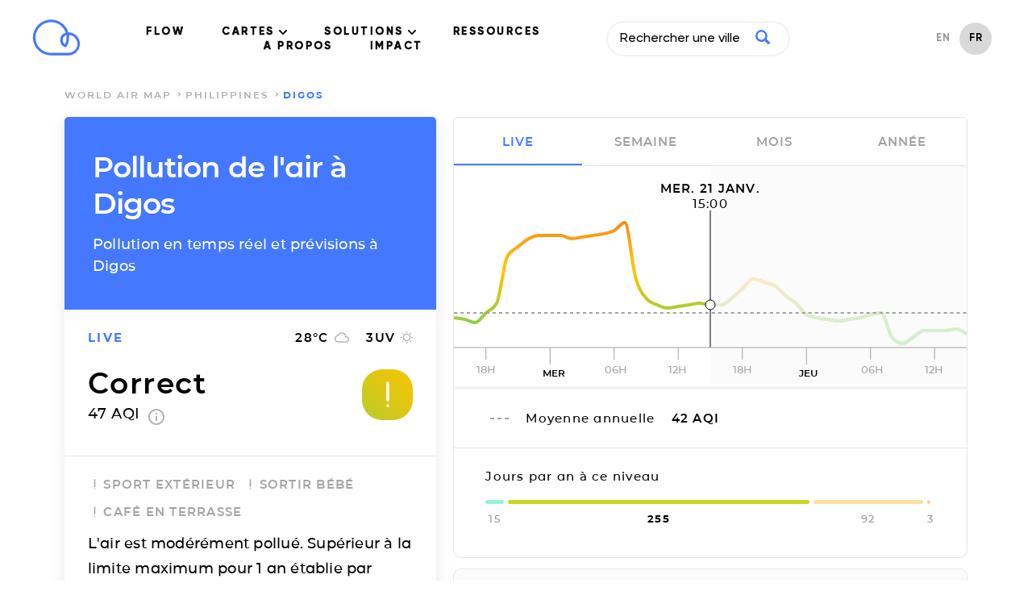

--- FILE ---
content_type: text/html; charset=utf-8
request_url: https://air.plumelabs.com/pollution-de-lair-a-Digos-7c8A
body_size: 19413
content:
<!DOCTYPE html><html lang=fr><head><meta charset=utf-8><meta http-equiv=x-ua-compatible content="ie=edge"><meta name=viewport content="width=device-width, initial-scale=1.0"><meta name=keywords content="aqi,air quality index,index qualité air,air pollution index,index pollution air,caqi,common air quality index,pi,plume index,air pollution,pollution air,outdoor air pollution,pollution air extérieure,indoor air pollution,pollution air intérieure,urban air pollution,pollution air ville,air quality,qualité air,pollution,peak,fresh air,airpocalypse,pollutants,pollutants,pm10,respirable particulate matter,particules fines,pm2.5,fine particulate matter,no2,nitrogen dioxide,dioxide azote,so2,sulfur dioxide,dioxyde soufre,co,carbon monoxide,monoxide corbone,o3,ozone,environment,environnement,environmental,environnemental,measures,mesures,measurements,real-time,temps réel,smog,smoke,foggy,asthma,asthme,allergies,allergic,community,communauté,citizens,citoyen"><meta name=robots content=index,follow><meta name=theme-color content=#4378ff><title>Air Report Digos | Niveaux et Prévisions de Pollution</title><meta name=description content="Les niveaux temps-réel et prévisions de particules fines (PM2.5, PM10), ozone (O3) et dioxyde d'azote (NO2) à Digos. Le rapport qualité de l'air par Plume Labs. "><link rel=alternate href=https://air.plumelabs.com/air-quality-in-Digos-7c8A hreflang=en><link rel=alternate href=https://air.plumelabs.com/pollution-de-lair-a-Digos-7c8A hreflang=fr><link rel=alternate href=https://air.plumelabs.com/air-quality-in-Digos-7c8A hreflang=x-default><link rel=canonical href=https://air.plumelabs.com/pollution-de-lair-a-Digos-7c8A><meta property=og:type content=website><meta property=og:title content="Air Report Digos | Niveaux et Prévisions de Pollution"><meta property=og:description content="Les niveaux temps-réel et prévisions de particules fines (PM2.5, PM10), ozone (O3) et dioxyde d'azote (NO2) à Digos. Le rapport qualité de l'air par Plume Labs. "><meta property=og:site_name content="Plume Labs Air Report"><meta property=og:url content=https://air.plumelabs.com/pollution-de-lair-a-Digos-7c8A><meta property=og:image content=https://air.plumelabs.com/static/pub/img/air.plumelabs.com.jpg><meta name=twitter:description content="Les niveaux temps-réel et prévisions de particules fines (PM2.5, PM10), ozone (O3) et dioxyde d'azote (NO2) à Digos. Le rapport qualité de l'air par Plume Labs. "><meta name=twitter:title content="Air Report Digos | Niveaux et Prévisions de Pollution"><meta name=twitter:card content=summary><meta name=twitter:site content=@Plume_Labs><meta name=twitter:image content=https://air.plumelabs.com/static/pub/img/air.plumelabs.com.jpg><meta property=fb:app_id content=753901914664193><meta name=apple-itunes-app content="app-id=950289243"><link rel="shortcut icon" href=/static/pub/img/reportv2/favicon.ico><link rel=preconnect href=https://connect.facebook.net><link rel=preconnect href=https://www.google-analytics.com><link rel=preconnect href=https://www.google.fr><link rel=preconnect href=https://googleads.g.doubleclick.net><link rel=preconnect href=https://www.google.com><link as=font crossorigin=anonymous href=/static/pub/fonts/v2/Montserrat-Bold.woff2 rel=preload type=font/woff2><link crossorigin=anonymous rel=preload href=/static/pub/fonts/v2/Montserrat-SemiBold.woff2 as=font type=font/woff2><link crossorigin=anonymous rel=preload href=/static/pub/fonts/v2/Montserrat-Medium.woff2 as=font type=font/woff2><link rel=preload href="/static/tarteaucitron/css/tarteaucitron.css?v=323" as=style><link rel=preload href=/static/pub/css/report.9164c0ca.min.css as=style><link rel=stylesheet href=/static/pub/css/report.9164c0ca.min.css><link rel=preload href=/static/pub/js/report.b4fb101a.min.js as=script><meta name=ahrefs-site-verification content=0fc0be7dc325df636e07d9d5e0d7cbe54b60c07cce3691391bd58c1503cca5d6><script>(function(w,d,s,l,i){w[l]=w[l]||[];w[l].push({'gtm.start':
            new Date().getTime(),event:'gtm.js'});var f=d.getElementsByTagName(s)[0],
            j=d.createElement(s),dl=l!='dataLayer'?'&l='+l:'';j.async=true;j.src=
            'https://www.googletagmanager.com/gtm.js?id='+i+dl;f.parentNode.insertBefore(j,f);
            })(window,document,'script','dataLayer','GTM-FVTTZSF');</script></head><body><noscript><iframe src="https://www.googletagmanager.com/ns.html?id=GTM-FVTTZSF" height=0 width=0 style=display:none;visibility:hidden></iframe></noscript><nav class="header  isVisible" id=header><div class="wrapper header__wrapper"><div class=header__logo-small><a title="Air Report - Home" href=https://plumelabs.com/fr><svg xmlns=http://www.w3.org/2000/svg viewbox="0 0 250 190"><defs><style>.cls-1{fill:#4378ff;}</style></defs><path class=cls-1 d=M186.35,188.62H97.12A93.61,93.61,0,1,1,186.88,68.35a60.14,60.14,0,0,1-.53,120.27ZM97.12,14.51a80.49,80.49,0,0,0,0,161h89.23a47,47,0,0,0,3.43-93.9A95.13,95.13,0,0,1,190.73,95a93.41,93.41,0,0,1-13.25,48,6.55,6.55,0,0,1-8,2.72,39.81,39.81,0,0,1-25.31-37.23,40.36,40.36,0,0,1,29.48-38.64A81,81,0,0,0,147.48,32.2,79.63,79.63,0,0,0,97.12,14.51Zm79.55,68.15a27.14,27.14,0,0,0-19.42,25.87,26.74,26.74,0,0,0,11.93,22.37A80.39,80.39,0,0,0,177.61,95,81.8,81.8,0,0,0,176.67,82.66Z /></svg></a></div><div class=navigation><ul class=navigation__menu><li><a data-role=flow-link href=https://plumelabs.com/fr/flow/ data-location=header> FLOW </a></li><li class=dropdown><a class="nav-link dropdown-toggle" data-bs-toggle=dropdown href=# id=navbarDropdown role=button data-toggle=dropdown aria-haspopup=true aria-expanded=false> CARTES <svg xmlns=http://www.w3.org/2000/svg width=10 height=6 viewbox="0 0 10 6"><g fill-rule=evenodd><path d="M9.735.27c-.354-.36-.928-.36-1.281 0l-3.46 3.51L1.536.27C1.18-.08.615-.075.265.28c-.35.355-.354.928-.01 1.29l4.098 4.16c.17.173.4.27.642.27.24 0 .471-.097.641-.27l4.099-4.16c.353-.36.353-.942 0-1.3z" transform="translate(-716 -40) translate(100 15) translate(315 5) translate(0 15) translate(203) translate(98 5)"/></g></svg></a><div class=dropdown-content aria-labelledby=navbarDropdown><a href=https://plumelabs.com/fr/air/ class="dropdown-item dropdown-item-app"><span class="container-icon  icon-app"></span> APP PLUME LABS <img class=arrow-menu-right src="[data-uri]" alt></a><a class="dropdown-item  dropdown-item-world-map" href=https://air.plumelabs.com/fr><span class="container-icon icon-world-map "></span> CARTE MONDIALE <img class=arrow-menu-right src="[data-uri]" alt></a><a class="dropdown-item  dropdown-item-street-map" target=_blank href=https://air.plumelabs.com/carte-pollution-de-lair><span class="container-icon  icon-street-map"></span> CARTE DES VILLES <img class=external-link src=/static/pub/img/header/external-link.svg><img class=arrow-menu-right src="[data-uri]" alt></a></div></li><li class=dropdown><a class="nav-link dropdown-toggle" data-bs-toggle=dropdown href=# id=navbarDropdown role=button data-toggle=dropdown aria-haspopup=true aria-expanded=false> SOLUTIONS <svg xmlns=http://www.w3.org/2000/svg width=10 height=6 viewbox="0 0 10 6"><g fill-rule=evenodd><path d="M9.735.27c-.354-.36-.928-.36-1.281 0l-3.46 3.51L1.536.27C1.18-.08.615-.075.265.28c-.35.355-.354.928-.01 1.29l4.098 4.16c.17.173.4.27.642.27.24 0 .471-.097.641-.27l4.099-4.16c.353-.36.353-.942 0-1.3z" transform="translate(-716 -40) translate(100 15) translate(315 5) translate(0 15) translate(203) translate(98 5)"/></g></svg></a><div class=dropdown-content aria-labelledby=navbarDropdown><a href=https://plumelabs.com/fr/solutions/ class="dropdown-item dropdown-item-solution"><span class="container-icon  icon-solution"></span> NOS SOLUTIONS <img class=arrow-menu-right src="[data-uri]" alt></a><a href=https://plumelabs.com/fr/forecast-api/ class="dropdown-item dropdown-item-api"><span class="container-icon  icon-api"></span> API DE PRÉVISIONS <img class=arrow-menu-right src="[data-uri]" alt></a></div></li><li><a data-role=flow-link data-location=header href=https://air.plumelabs.com/learn/fr> RESSOURCES </a></li><li><a data-role=flow-link href=https://plumelabs.com/fr/mission/ data-location=header> A PROPOS </a></li><li><a data-role=flow-link data-location=header href=https://7482826.hs-sites.com/climate target=_blank> IMPACT </a></li></ul><div class=search-box><div><input class=search-input type=text data-role=search placeholder="Rechercher une ville"><div class=search-icon><svg xmlns=http://www.w3.org/2000/svg viewbox="0 0 46.6 46.2"><path d="M40.4 46L29.5 35A19 19 0 0 1 0 19a19 19 0 1 1 35.3 10l11 11c.6.6.1 2-1 3.2L43.5 45c-1.2 1.1-2.6 1.6-3.2 1zm-8.6-27a12.7 12.7 0 1 0-25.5 0 12.7 12.7 0 0 0 25.5 0z"/></svg></div></div><div class="result-box search-results"><div class=result-box__title data-role=search-results-title> Villes </div><ul class=result-box__list data-role=search-results></ul><div class=result-box__title data-role=recent-search-title> Recherches récentes </div><ul class=result-box__list data-role=recent-search></ul></div></div><div class=shop__langage--container><ul class=language-selector><li class="language-selector__item "><a href=/air-quality-in-Digos-7c8A> EN </a></li><li class="language-selector__item language-selector__item--active"><a href=/pollution-de-lair-a-Digos-7c8A> FR </a></li></ul></div></div><div data-role=toggle-mobile-search class=search--mobile><div class="search-icon search-icon--mobile"><svg xmlns=http://www.w3.org/2000/svg viewbox="0 0 46.6 46.2"><path d="M40.4 46L29.5 35A19 19 0 0 1 0 19a19 19 0 1 1 35.3 10l11 11c.6.6.1 2-1 3.2L43.5 45c-1.2 1.1-2.6 1.6-3.2 1zm-8.6-27a12.7 12.7 0 1 0-25.5 0 12.7 12.7 0 0 0 25.5 0z"/></svg></div></div><div class=search-box--mobile><div class=search-bar--mobile><div class=search-icon><svg xmlns=http://www.w3.org/2000/svg viewbox="0 0 46.6 46.2"><path d="M40.4 46L29.5 35A19 19 0 0 1 0 19a19 19 0 1 1 35.3 10l11 11c.6.6.1 2-1 3.2L43.5 45c-1.2 1.1-2.6 1.6-3.2 1zm-8.6-27a12.7 12.7 0 1 0-25.5 0 12.7 12.7 0 0 0 25.5 0z"/></svg></div><input class=search-input type=text data-role=search placeholder="Rechercher une ville"><button class=clear-input data-role=clear-input>x</button></div><div class="result-box search-results"><div class=result-box__title data-role=search-results-title> Villes </div><ul class=result-box__list data-role=search-results></ul><div class=result-box__title data-role=recent-search-title> Recherches récentes </div><ul class=result-box__list data-role=recent-search></ul></div><div class=search-box__close><button data-role=toggle-mobile-search class="button button--outline"> close </button></div></div><div data-role=toggle-menu class=hamburger><span class=hamburger__stroke></span><span class=hamburger__stroke></span><span class=hamburger__stroke></span></div></div></nav><script>
    document.addEventListener('DOMContentLoaded', () => {
        let scrollY = window.scrollY || window.pageYOffset || 0;
        let previousScrollPosition = 0

        const onScroll = (e) => {
            let _scrollY = window.scrollY || window.pageYOffset || 0;
            const headerIndex = document.querySelector('.header')

            if (scrollY > previousScrollPosition && scrollY > 30) {
                if (headerIndex.classList.contains('hasScrolled')) {
                    headerIndex.classList.remove('hasScrolled')
                }
                if (headerIndex.classList.contains('isVisible')) {
                    headerIndex.classList.remove('isVisible')
                } 
            }

            if (scrollY < previousScrollPosition) {
                if (headerIndex && !headerIndex.classList.contains('isVisible')) {
                    headerIndex.classList.add('isVisible')
                } 
            }

            previousScrollPosition = scrollY
            scrollY = _scrollY

            let hasScrolled = document.querySelector('.header.isVisible') && scrollY > 300;
            
            if (hasScrolled === true) {
                if (!headerIndex.classList.contains('hasScrolled')) {
                    headerIndex.classList.add('hasScrolled')
                }
            } else {
                headerIndex.classList.remove('hasScrolled')
            }
        }

        window.addEventListener("scroll", e => onScroll(e));

    

document.querySelectorAll('.navigation__menu li').forEach(function(everyitem){

    everyitem.addEventListener('mouseover', function(e){

        let el_link = this.querySelector('a[data-bs-toggle]');

        if(el_link != null){
            let nextEl = el_link.nextElementSibling;
            el_link.classList.add('show');
            nextEl.classList.add('show');
        }

    });
    everyitem.addEventListener('mouseleave', function(e){
        let el_link = this.querySelector('a[data-bs-toggle]');

        if(el_link != null){
            let nextEl = el_link.nextElementSibling;
            el_link.classList.remove('show');
            nextEl.classList.remove('show');
        }


    })
});
    })
</script><div class="breadcrumb "><div class=wrapper><ol class=breadcrumb__list><li class=breadcrumb__item><a href=/fr/ class=breadcrumb__link> world air map </a></li><li class=breadcrumb__item><a class=breadcrumb__link href=/pollution-de-lair/Philippines> Philippines </a></li><li class="breadcrumb__item breadcrumb__item--active"> Digos </li></ol></div></div><script type=application/ld+json>
{
    "@context": "https://schema.org",
    "@type": "BreadcrumbList",
    "itemListElement": [
        {
            "@type": "ListItem",
            "position": 1,
            "name": "world air map",
            "item": "https://air.plumelabs.com/fr/"
        }

        

        
            ,
            {
                "@type": "ListItem",
                "position": 2,
                "name": "Philippines",
                "item": "https://air.plumelabs.com/pollution-de-lair/Philippines"
            },

            
            {
                "@type": "ListItem",
                "position": 3,
                "name": "Digos",
                "item": "https://air.plumelabs.com/pollution-de-lair-a-Digos-7c8A"
            }
        
    ]
}
</script><div class=container><div class=report-fixed><div class="report-section report__header"><h1 class=page-heading> Pollution de l'air à Digos </h1><h2 class=page-subheading> Pollution en temps réel et prévisions à Digos </h2></div><div data-role=aqi-data class="report-section report-card__section--top shadow--bottom"><div id=report__time-frame class="report__lead cell text--primary"> live </div><div id=report__weather class="cell report__weather"><span id=weather__temperature> 28 </span>&deg;C <?xml version="1.0" encoding="UTF-8"?><svg width=20px height=14px viewbox="0 0 20 14" version=1.1 xmlns=http://www.w3.org/2000/svg xmlns:xlink=http://www.w3.org/1999/xlink><title>Fill 2</title><desc>Created with Sketch.</desc><g stroke=none stroke-width=1 fill=none fill-rule=evenodd><g transform="translate(-234.000000, -220.000000)" fill=#B4B4B4 stroke=#B4B4B4 stroke-width=0.3><g transform="translate(28.000000, 197.000000)"><g transform="translate(170.000000, 23.000000)"><g><path d="M51.5125002,5.52999993 C51.0025,2.94250011 48.7300002,1 46,1 C43.8324997,1 41.9499999,2.22999989 41.0124999,4.02999997 C38.7549999,4.26999974 37,6.18249985 37,8.5 C37,10.9824995 39.0175,13 41.5,13 L51.25,13 C53.3200001,13 55,11.3200002 55,9.25 C55,7.2699997 53.4625005,5.66500015 51.5125002,5.52999993 Z M51.46,11.8 L41.32,11.8 C39.5962,11.8 38.2,10.3679992 38.2,8.6 C38.2,6.83200072 39.5962,5.4 41.32,5.4 L41.8738,5.4 C42.3885999,3.55200004 44.0343996,2.2 46,2.2 C48.3711999,2.2 50.29,4.16800002 50.29,6.6 L50.29,7 L51.46,7 C52.7547998,7 53.8,8.07200008 53.8,9.4 C53.8,10.7279998 52.7547998,11.8 51.46,11.8 Z"></path></g></g></g></g></g></svg><span id=weather__uv> 3 </span> UV <?xml version="1.0" encoding="UTF-8"?><svg width=15px height=15px viewbox="0 0 15 15" version=1.1 xmlns=http://www.w3.org/2000/svg xmlns:xlink=http://www.w3.org/1999/xlink><g stroke=none stroke-width=1 fill=none fill-rule=evenodd><g transform="translate(-308.000000, -220.000000)" fill-rule=nonzero><g transform="translate(28.000000, 197.000000)"><g transform="translate(170.000000, 23.000000)"><g transform="translate(71.000000, 0.000000)"><g transform="translate(39.000000, 0.000000)"><polygon fill=#B4B4B4 points="3.92727288 2.93835616 2.70000002 1.71232883 1.7386365 2.67808211 2.95909101 3.90410945"></polygon><polygon fill=#B4B4B4 points="2.04545455 6.81506828 0 6.81506828 0 8.18493126 2.04545455 8.18493126"></polygon><polygon fill=#B4B4B4 points="8.18181818 0 6.8181818 0 6.8181818 2.02054787 8.18181818 2.02054787"></polygon><polygon fill=#B4B4B4 points="13.2613641 2.67808211 12.3000007 1.71232883 11.0795455 2.93835616 12.040909 3.90410945"></polygon><polygon fill=#B4B4B4 points="11.0727284 12.0616433 12.2931836 13.2945194 13.2545471 12.3287662 12.0272749 11.1027382 11.0727297 12.061642"></polygon><polygon fill=#B4B4B4 points="12.9545455 6.81506828 12.9545455 8.18493126 15 8.18493126 15 6.81506828"></polygon><path d="M7.50000002,3.39041084 C5.24318219,3.39041084 3.40909091,5.23287689 3.40909091,7.49999973 C3.40909091,9.76712253 5.24318219,11.6095887 7.50000002,11.6095887 C9.75681779,11.6095887 11.5909091,9.76712253 11.5909091,7.49999973 C11.5909091,5.23287689 9.75681779,3.39041084 7.50000002,3.39041084 Z" stroke=#B4B4B4 stroke-width=1.3></path><polygon fill=#B4B4B4 points="6.8181818 15 8.18181818 15 8.18181818 12.9794516 6.8181818 12.9794516"></polygon><polygon fill=#B4B4B4 points="1.7386365 12.321918 2.70000002 13.2876713 3.92045455 12.0547951 2.95909101 11.0890418"></polygon></g></g></g></g></g></g></svg></div><div class="cell report__pi"><div class=report__pi-level id=current-pi-level> correct </div><div class=report__pi-number><span data-role=current-pi> 47.0 </span> AQI <a target=_blank title="plume air quality index" href=https://plumelabs.zendesk.com/hc/fr/articles/360008268434-What-is-the-Plume-AQI- class=info-icon><svg xmlns=http://www.w3.org/2000/svg viewbox="0 0 20 20" width=20 height=20><path d="M9 15h2V9H9v6zm1-15C4.48 0 0 4.48 0 10s4.48 10 10 10 10-4.48 10-10S15.52 0 10 0zm0 18c-4.41 0-8-3.59-8-8s3.59-8 8-8 8 3.59 8 8-3.59 8-8 8zM9 7h2V5H9v2z"/></svg></a></div></div><div class="cell pi__status"><div class=status-square id=current-pi-level-icon style="background-position: 23.5%"><span class="pollution-level-icon pollution-level-icon--1"><svg xmlns=http://www.w3.org/2000/svg viewbox="0 0 24 24"><path d=M10,19a1,1,0,0,1-.71-.29l-5-5a1,1,0,0,1,1.42-1.42l4.22,4.22,8.3-10.14a1,1,0,1,1,1.54,1.26l-9,11a1,1,0,0,1-.72.37Z /></svg></span><span class="pollution-level-icon pollution-level-icon--2 pollution-level-icon--active"><svg xmlns=http://www.w3.org/2000/svg viewbox="0 0 24 24"><path d=M12,3a1,1,0,0,0-1,1V16a1,1,0,0,0,2,0V4A1,1,0,0,0,12,3Z /><circle cx=12 cy=20 r=1 /></svg></span></div></div></div><div class=mobile-fixed-header><div class="mobile-fixed-header__cell mobile-fixed-header__cell--aqi"><div data-role=status-square class=status-square style="background-position: 23.5%"><span class="pollution-level-icon pollution-level-icon--1"><svg xmlns=http://www.w3.org/2000/svg viewbox="0 0 24 24"><path d=M10,19a1,1,0,0,1-.71-.29l-5-5a1,1,0,0,1,1.42-1.42l4.22,4.22,8.3-10.14a1,1,0,1,1,1.54,1.26l-9,11a1,1,0,0,1-.72.37Z /></svg></span><span class="pollution-level-icon pollution-level-icon--2 pollution-level-icon--active"><svg xmlns=http://www.w3.org/2000/svg viewbox="0 0 24 24"><path d=M12,3a1,1,0,0,0-1,1V16a1,1,0,0,0,2,0V4A1,1,0,0,0,12,3Z /><circle cx=12 cy=20 r=1 /></svg></span></div><div><div data-role=current-pi-level class=pollution-level> correct </div><div class=pollution-aqi><span data-role=current-pi> 47.0 </span> AQI </div></div></div><div class="mobile-fixed-header__cell mobile-fixed-header__cell--weather"><div class=fixed-header__weather-column><?xml version="1.0" encoding="UTF-8"?><svg width=20px height=14px viewbox="0 0 20 14" version=1.1 xmlns=http://www.w3.org/2000/svg xmlns:xlink=http://www.w3.org/1999/xlink><title>Fill 2</title><desc>Created with Sketch.</desc><g stroke=none stroke-width=1 fill=none fill-rule=evenodd><g transform="translate(-234.000000, -220.000000)" fill=#B4B4B4 stroke=#B4B4B4 stroke-width=0.3><g transform="translate(28.000000, 197.000000)"><g transform="translate(170.000000, 23.000000)"><g><path d="M51.5125002,5.52999993 C51.0025,2.94250011 48.7300002,1 46,1 C43.8324997,1 41.9499999,2.22999989 41.0124999,4.02999997 C38.7549999,4.26999974 37,6.18249985 37,8.5 C37,10.9824995 39.0175,13 41.5,13 L51.25,13 C53.3200001,13 55,11.3200002 55,9.25 C55,7.2699997 53.4625005,5.66500015 51.5125002,5.52999993 Z M51.46,11.8 L41.32,11.8 C39.5962,11.8 38.2,10.3679992 38.2,8.6 C38.2,6.83200072 39.5962,5.4 41.32,5.4 L41.8738,5.4 C42.3885999,3.55200004 44.0343996,2.2 46,2.2 C48.3711999,2.2 50.29,4.16800002 50.29,6.6 L50.29,7 L51.46,7 C52.7547998,7 53.8,8.07200008 53.8,9.4 C53.8,10.7279998 52.7547998,11.8 51.46,11.8 Z"></path></g></g></g></g></g></svg><div class=weather-text><span data-role=weather-temperature> 28 </span>&deg;C </div></div><div class=fixed-header__weather-column><?xml version="1.0" encoding="UTF-8"?><svg width=15px height=15px viewbox="0 0 15 15" version=1.1 xmlns=http://www.w3.org/2000/svg xmlns:xlink=http://www.w3.org/1999/xlink><g stroke=none stroke-width=1 fill=none fill-rule=evenodd><g transform="translate(-308.000000, -220.000000)" fill-rule=nonzero><g transform="translate(28.000000, 197.000000)"><g transform="translate(170.000000, 23.000000)"><g transform="translate(71.000000, 0.000000)"><g transform="translate(39.000000, 0.000000)"><polygon fill=#B4B4B4 points="3.92727288 2.93835616 2.70000002 1.71232883 1.7386365 2.67808211 2.95909101 3.90410945"></polygon><polygon fill=#B4B4B4 points="2.04545455 6.81506828 0 6.81506828 0 8.18493126 2.04545455 8.18493126"></polygon><polygon fill=#B4B4B4 points="8.18181818 0 6.8181818 0 6.8181818 2.02054787 8.18181818 2.02054787"></polygon><polygon fill=#B4B4B4 points="13.2613641 2.67808211 12.3000007 1.71232883 11.0795455 2.93835616 12.040909 3.90410945"></polygon><polygon fill=#B4B4B4 points="11.0727284 12.0616433 12.2931836 13.2945194 13.2545471 12.3287662 12.0272749 11.1027382 11.0727297 12.061642"></polygon><polygon fill=#B4B4B4 points="12.9545455 6.81506828 12.9545455 8.18493126 15 8.18493126 15 6.81506828"></polygon><path d="M7.50000002,3.39041084 C5.24318219,3.39041084 3.40909091,5.23287689 3.40909091,7.49999973 C3.40909091,9.76712253 5.24318219,11.6095887 7.50000002,11.6095887 C9.75681779,11.6095887 11.5909091,9.76712253 11.5909091,7.49999973 C11.5909091,5.23287689 9.75681779,3.39041084 7.50000002,3.39041084 Z" stroke=#B4B4B4 stroke-width=1.3></path><polygon fill=#B4B4B4 points="6.8181818 15 8.18181818 15 8.18181818 12.9794516 6.8181818 12.9794516"></polygon><polygon fill=#B4B4B4 points="1.7386365 12.321918 2.70000002 13.2876713 3.92045455 12.0547951 2.95909101 11.0890418"></polygon></g></g></g></g></g></g></svg><div class=weather-text><span data-role=weather-uv> 3 </span>UV </div></div></div></div><div class="report-section static-pollutants"><div class=pollutant-selector__wrapper><p class=report__lead> polluants principaux </p></div><div class="pollutant-table static-pollutants-mobile"><div class=pollutant-column><div class=pollutant-table__concentration> 46.0 </div><div class=pollutant-table__pollutant-name> PM2.5 </div></div><div class=pollutant-column><div class=pollutant-table__concentration> 20.0 </div><div class=pollutant-table__pollutant-name> PM10 </div></div><div class=pollutant-column><div class=pollutant-table__concentration> 4.0 </div><div class=pollutant-table__pollutant-name> NO2 </div></div><div class=pollutant-column><div class=pollutant-table__concentration> 47.0 </div><div class=pollutant-table__pollutant-name> O3 </div></div></div></div><div class="report-section activities"><ul class=list--unstyled><li class="activity__header activity--level-2" data-role=activity data-id=0><span class=activity__icon><span class="pollution-level-icon pollution-level-icon--1"><svg xmlns=http://www.w3.org/2000/svg viewbox="0 0 24 24"><path d=M10,19a1,1,0,0,1-.71-.29l-5-5a1,1,0,0,1,1.42-1.42l4.22,4.22,8.3-10.14a1,1,0,1,1,1.54,1.26l-9,11a1,1,0,0,1-.72.37Z /></svg></span><span class="pollution-level-icon pollution-level-icon--2 pollution-level-icon--active"><svg xmlns=http://www.w3.org/2000/svg viewbox="0 0 24 24"><path d=M12,3a1,1,0,0,0-1,1V16a1,1,0,0,0,2,0V4A1,1,0,0,0,12,3Z /><circle cx=12 cy=20 r=1 /></svg></span><span class="pollution-level-icon pollution-level-icon--3"><svg xmlns=http://www.w3.org/2000/svg viewbox="0 0 24 24"><path d=M13.41,12l6.3-6.29a1,1,0,1,0-1.42-1.42L12,10.59,5.71,4.29A1,1,0,0,0,4.29,5.71L10.59,12l-6.3,6.29a1,1,0,0,0,0,1.42,1,1,0,0,0,1.42,0L12,13.41l6.29,6.3a1,1,0,0,0,1.42,0,1,1,0,0,0,0-1.42Z /></svg></span></span> Sport extérieur </li><li class="activity__header activity--level-2" data-role=activity data-id=2><span class=activity__icon><span class="pollution-level-icon pollution-level-icon--1"><svg xmlns=http://www.w3.org/2000/svg viewbox="0 0 24 24"><path d=M10,19a1,1,0,0,1-.71-.29l-5-5a1,1,0,0,1,1.42-1.42l4.22,4.22,8.3-10.14a1,1,0,1,1,1.54,1.26l-9,11a1,1,0,0,1-.72.37Z /></svg></span><span class="pollution-level-icon pollution-level-icon--2 pollution-level-icon--active"><svg xmlns=http://www.w3.org/2000/svg viewbox="0 0 24 24"><path d=M12,3a1,1,0,0,0-1,1V16a1,1,0,0,0,2,0V4A1,1,0,0,0,12,3Z /><circle cx=12 cy=20 r=1 /></svg></span><span class="pollution-level-icon pollution-level-icon--3"><svg xmlns=http://www.w3.org/2000/svg viewbox="0 0 24 24"><path d=M13.41,12l6.3-6.29a1,1,0,1,0-1.42-1.42L12,10.59,5.71,4.29A1,1,0,0,0,4.29,5.71L10.59,12l-6.3,6.29a1,1,0,0,0,0,1.42,1,1,0,0,0,1.42,0L12,13.41l6.29,6.3a1,1,0,0,0,1.42,0,1,1,0,0,0,0-1.42Z /></svg></span></span> Sortir bébé </li><li class="activity__header activity--level-2" data-role=activity data-id=3><span class=activity__icon><span class="pollution-level-icon pollution-level-icon--1"><svg xmlns=http://www.w3.org/2000/svg viewbox="0 0 24 24"><path d=M10,19a1,1,0,0,1-.71-.29l-5-5a1,1,0,0,1,1.42-1.42l4.22,4.22,8.3-10.14a1,1,0,1,1,1.54,1.26l-9,11a1,1,0,0,1-.72.37Z /></svg></span><span class="pollution-level-icon pollution-level-icon--2 pollution-level-icon--active"><svg xmlns=http://www.w3.org/2000/svg viewbox="0 0 24 24"><path d=M12,3a1,1,0,0,0-1,1V16a1,1,0,0,0,2,0V4A1,1,0,0,0,12,3Z /><circle cx=12 cy=20 r=1 /></svg></span><span class="pollution-level-icon pollution-level-icon--3"><svg xmlns=http://www.w3.org/2000/svg viewbox="0 0 24 24"><path d=M13.41,12l6.3-6.29a1,1,0,1,0-1.42-1.42L12,10.59,5.71,4.29A1,1,0,0,0,4.29,5.71L10.59,12l-6.3,6.29a1,1,0,0,0,0,1.42,1,1,0,0,0,1.42,0L12,13.41l6.29,6.3a1,1,0,0,0,1.42,0,1,1,0,0,0,0-1.42Z /></svg></span></span> Café en terrasse </li></ul><div class=activity__advice> L'air est modérément pollué. Supérieur à la limite maximum pour 1 an établie par l'OMS. Une exposition à long terme constitue un risque pour la santé. </div></div><div class="report-section social-sharing shadow--top"><span class=social-sharing__lead> partager </span><ul class="list--unstyled list--inline"><li><a title="Share on Facebook" href="https://www.facebook.com/sharer/sharer.php?u=https://air.plumelabs.com/7c8A"><svg xmlns=http://www.w3.org/2000/svg width=11 height=20><path fill=#FFF fill-rule=evenodd d="M7 20v-8.8h2.9l.4-3.4H7V5.6C7 4.6 7.2 4 8.6 4h1.8V.9A25 25 0 0 0 7.8.8C5.2.8 3.4 2.4 3.4 5.3v2.5h-3v3.4h3V20h3.5z"/></svg></a></li><li><a title="Share on Twitter" href="https://twitter.com/intent/tweet/?url=https://air.plumelabs.com/7c8A&text=Air Report Digos - Niveaux et Prévisions de Pollution&via=Plume_Labs&hashtags=Digos"><svg xmlns=http://www.w3.org/2000/svg xmlns:xlink=http://www.w3.org/1999/xlink width=20 height=16><path fill=#ffffff d="M6.2 16A11.3 11.3 0 0 0 17.6 4c.8-.6 1.4-1.3 2-2.1a8 8 0 0 1-2.3.6A4 4 0 0 0 19 .3a8 8 0 0 1-2.5 1 4 4 0 0 0-6.9 3.6C6.3 4.8 3.3 3.2 1.4.7a4 4 0 0 0 1.2 5.4 4 4 0 0 1-1.8-.5 4 4 0 0 0 3.2 4 4 4 0 0 1-1.8 0 4 4 0 0 0 3.7 2.8A8 8 0 0 1 0 14.1c1.8 1.1 3.9 1.8 6.2 1.8"/></svg></a></li></ul></div></div><div class=report-scroll><div class="report-section pollution-breakdown-header"><h3 class=pollution-breakdown__header> Pollution en temps réel et prévisions à <span class=text--primary>Digos</span></h3></div><div class="report-section shadow--top pollution-breakdown"><div class=pollutant-table id=dynamic-pollutants><div class=pollutant-column data-id=PM25 data-role=pollutant data-viewport=mobile><div data-role=pollutant-level class=pollutant-table__concentration> 46.0 </div><div class=pollutant-table__pollutant-name> PM2.5 </div></div><div class=pollutant-column data-id=PM10 data-role=pollutant data-viewport=mobile><div data-role=pollutant-level class=pollutant-table__concentration> 20.0 </div><div class=pollutant-table__pollutant-name> PM10 </div></div><div class=pollutant-column data-id=NO2 data-role=pollutant data-viewport=mobile><div data-role=pollutant-level class=pollutant-table__concentration> 4.0 </div><div class=pollutant-table__pollutant-name> NO2 </div></div><div class=pollutant-column data-id=O3 data-role=pollutant data-viewport=mobile><div data-role=pollutant-level class=pollutant-table__concentration> 47.0 </div><div class=pollutant-table__pollutant-name> O3 </div></div></div></div><div class=chart><p class=report__lead id=chart-date></p><i class="reposition-button button button--white"><?xml version="1.0" encoding="UTF-8"?><svg width=27px height=18px viewbox="0 0 27 18" version=1.1 xmlns=http://www.w3.org/2000/svg xmlns:xlink=http://www.w3.org/1999/xlink><g stroke=none stroke-width=1 fill=none fill-rule=evenodd><g transform="translate(-1281.000000, -276.000000)" fill=#4378FF fill-rule=nonzero><g transform="translate(1281.000000, 276.000000)"><path d="M20.636235,12.5440061 C20.8343949,12.7716237 20.8343949,13.1358118 20.636235,13.3406677 C20.537155,13.4544765 20.418259,13.5 20.2795471,13.5 C20.1408351,13.5 20.0219391,13.4544765 19.9228592,13.3406677 L17.14862,10.1540212 C16.95046,9.92640364 16.95046,9.56221548 17.14862,9.35735964 L19.9228592,6.1707132 C20.1210191,5.9430956 20.438075,5.9430956 20.616419,6.1707132 C20.8145789,6.3983308 20.8145789,6.76251897 20.616419,6.96737481 L18.6744515,9.19802731 L26.5046001,9.19802731 C26.7820241,9.19802731 27,9.44840668 27,9.76707132 C27,10.085736 26.7820241,10.3361153 26.5046001,10.3361153 L18.6942675,10.3361153 L20.636235,12.5440061 Z M6.36376504,12.107739 C6.1656051,12.3201821 6.1656051,12.660091 6.36376504,12.8512898 C6.46284501,12.9575114 6.58174098,13 6.72045294,13 C6.8591649,13 6.97806086,12.9575114 7.07714084,12.8512898 L9.85138004,9.87708649 C10.04954,9.6646434 10.04954,9.32473445 9.85138004,9.13353566 L7.07714084,6.15933232 C6.87898089,5.94688923 6.56192498,5.94688923 6.38358103,6.15933232 C6.18542109,6.37177542 6.18542109,6.71168437 6.38358103,6.90288316 L8.32554848,8.98482549 L0.495399858,8.98482549 C0.217975938,8.98482549 1.77635684e-15,9.2185129 1.77635684e-15,9.51593323 C1.77635684e-15,9.81335357 0.217975938,10.047041 0.495399858,10.047041 L8.30573248,10.047041 L6.36376504,12.107739 Z M13.75,0 C13.33,0 13,0.240802676 13,0.501672241 L13,17.4983278 C13,17.7792642 13.33,18 13.75,18 C14.17,18 14.5,17.7792642 14.5,17.4983278 L14.5,0.501672241 C14.5,0.240802676 14.17,0 13.75,0 Z"></path></g></g></g></svg></i><div class=chart-container id=chart-container></div></div><div class=year-averages><div class=report-section style="display: flex; flex-direction: column;
    width: 100%; justify-content: space-between;
    padding-bottom: 2.5rem;border-bottom: 1px solid #e6e6e6;"><div style="display: flex; flex-direction: row; align-items: center"><div style="margin-right: 1.5rem;
                        height: 22px;
                        width: 35px;
                        position: relative;
                        display: flex;
                        align-items: center;
                        justify-content: space-around;
                        padding-left: .4rem;
                        padding-right: .4rem;"><div style="height: 2px; width: 5px; background-color: #a1a1a1;"></div><div style="height: 2px; width: 5px; background-color: #a1a1a1;"></div><div style="height: 2px; width: 5px; background-color: #a1a1a1;"></div></div><div style="font-weight: 500;font-size: 1.5rem;letter-spacing: 0.125rem;"> Moyenne annuelle <span style="font-weight: 600; display: inline-block; margin-left: 1.5rem;"><span>42</span> AQI</span></div></div></div><div class=report-section style="width: 100%;"><div><div style="font-weight: 500;font-size: 1.5rem;letter-spacing: 0.125rem; margin-bottom: 2rem;"> Jours par an à ce niveau </div><div style="display: flex; " id=distribution></div></div></div></div><div class=pollutants-desktop style="border-top-width: 1px; border-top-right-radius: 1rem; border-top-left-radius: 1rem; overflow: hidden;"><div class="report-section pollutants-desktop__header"><p class=report__lead> polluants principaux </p></div><div class="report-section pollutant-table--first pollutant-table pollutants-desktop__group pollutants-desktop__group-aqi"><p class="pollutant-table__lead text--primary"> AQI </p><ul class=pollutants-desktop__list><li class=pollutant-column data-id=PM25 data-role=pollutant data-format=pi data-viewport=desktop><div data-role=pollutant-level class=pollutant-table__concentration> 46.0 </div><div class=pollutant-table__pollutant-name> PM2.5 </div></li><li class=pollutant-column data-id=PM10 data-role=pollutant data-format=pi data-viewport=desktop><div data-role=pollutant-level class=pollutant-table__concentration> 20.0 </div><div class=pollutant-table__pollutant-name> PM10 </div></li><li class=pollutant-column data-id=NO2 data-role=pollutant data-format=pi data-viewport=desktop><div data-role=pollutant-level class=pollutant-table__concentration> 4.0 </div><div class=pollutant-table__pollutant-name> NO2 </div></li><li class=pollutant-column data-id=O3 data-role=pollutant data-format=pi data-viewport=desktop><div data-role=pollutant-level class=pollutant-table__concentration> 47.0 </div><div class=pollutant-table__pollutant-name> O3 </div></li></ul></div><div class="report-section pollutant-table pollutant-table--second pollutants-desktop__group pollutants-desktop__group-upm"><p class="pollutant-table__lead text--primary"> µg/m³ </p><ul class=pollutants-desktop__list><li class=pollutant-column data-id=PM25 data-role=pollutant data-format=value_upm data-viewport=desktop><div data-role=pollutant-level class=pollutant-table__concentration> 13 </div><div class=pollutant-table__pollutant-name> PM2.5 </div></li><li class=pollutant-column data-id=PM10 data-role=pollutant data-format=value_upm data-viewport=desktop><div data-role=pollutant-level class=pollutant-table__concentration> 15 </div><div class=pollutant-table__pollutant-name> PM10 </div></li><li class=pollutant-column data-id=NO2 data-role=pollutant data-format=value_upm data-viewport=desktop><div data-role=pollutant-level class=pollutant-table__concentration> 1 </div><div class=pollutant-table__pollutant-name> NO2 </div></li><li class=pollutant-column data-id=O3 data-role=pollutant data-format=value_upm data-viewport=desktop><div data-role=pollutant-level class=pollutant-table__concentration> 47.0 </div><div class=pollutant-table__pollutant-name> O3 </div></li></ul></div><div class="report-section pollutants-desktop__footer shadow--top"><a class=report__lead href=/fr/sources><svg xmlns=http://www.w3.org/2000/svg viewbox="0 0 20 20" width=20 height=20><path d="M9 15h2V9H9v6zm1-15C4.48 0 0 4.48 0 10s4.48 10 10 10 10-4.48 10-10S15.52 0 10 0zm0 18c-4.41 0-8-3.59-8-8s3.59-8 8-8 8 3.59 8 8-3.59 8-8 8zM9 7h2V5H9v2z"/></svg> nos sources </a></div></div><ul class=time-selector><li data-role=time-frame data-time-frame=live class=active><span> live </span></li><li data-role=time-frame data-time-frame=week><span> semaine </span></li><li data-role=time-frame data-time-frame=month><span> mois </span></li><li data-role=time-frame data-time-frame=year><span> année </span></li></ul><div class=glide id=nearby-cities-carousel><div class="report-section glide-header"><h3 class=pollution-breakdown__header> Découvrez la pollution de l'air du côté de... </h3></div><div class=glide__track data-glide-el=track><ul class="nearby-cities glide__slides"><li class="city-card glide__slide"><a data-role=deferred-aqi data-lat=16.41639 data-lon=120.59306 data-timezone=Asia/Manila class="city-card__link city-card__link--loading" href=/pollution-de-lair-a-Baguio%20City-7fLY><span class=city-card__title> Baguio City </span><span class=city-card__bottom-row><span data-role=plume-index-name class=city-card__level></span><span class=report__pi-number><span data-role=plume-index></span><span class=city-card__aqi> AQI</span></span></span></a></li><li class="city-card glide__slide"><a data-role=deferred-aqi data-lat=14.6488 data-lon=121.0509 data-timezone=Asia/Manila class="city-card__link city-card__link--loading" href=/pollution-de-lair-a-Quezon%20City-76dq><span class=city-card__title> Quezon City </span><span class=city-card__bottom-row><span data-role=plume-index-name class=city-card__level></span><span class=report__pi-number><span data-role=plume-index></span><span class=city-card__aqi> AQI</span></span></span></a></li><li class="city-card glide__slide"><a data-role=deferred-aqi data-lat=15.48586 data-lon=120.96648 data-timezone=Asia/Manila class="city-card__link city-card__link--loading" href=/pollution-de-lair-a-Cabanatuan%20City-7dWG><span class=city-card__title> Cabanatuan City </span><span class=city-card__bottom-row><span data-role=plume-index-name class=city-card__level></span><span class=report__pi-number><span data-role=plume-index></span><span class=city-card__aqi> AQI</span></span></span></a></li><li class="city-card glide__slide"><a data-role=deferred-aqi data-lat=11.24333 data-lon=125.00472 data-timezone=Asia/Manila class="city-card__link city-card__link--loading" href=/pollution-de-lair-a-Tacloban-74gM><span class=city-card__title> Tacloban </span><span class=city-card__bottom-row><span data-role=plume-index-name class=city-card__level></span><span class=report__pi-number><span data-role=plume-index></span><span class=city-card__aqi> AQI</span></span></span></a></li><li class="city-card glide__slide"><a data-role=deferred-aqi data-lat=6.91028 data-lon=122.07389 data-timezone=Asia/Manila class="city-card__link city-card__link--loading" href=/pollution-de-lair-a-Zamboanga%20City-72TC><span class=city-card__title> Zamboanga City </span><span class=city-card__bottom-row><span data-role=plume-index-name class=city-card__level></span><span class=report__pi-number><span data-role=plume-index></span><span class=city-card__aqi> AQI</span></span></span></a></li></ul></div></div></div></div><div class="report-section app-store"><h3 class=pollution-breakdown__header> Téléchargez Air Report, l'app gratuite de Plume Labs </h3><ul class="list--unstyled list--inline app-store-list"><li><a class=app-store-logo title="Download Plume Air report from the App Store" data-role=download-app-link data-market=apple-store target=_blank rel=noopener href=https://itunes.apple.com/us/app/plume-air-report-beat-pollution/id950289243><img data-lazy alt="App Store" data-src=/static/pub/img/reportv2/icons/appstore.svg></a></li><li><a title="Download Plume Air report from Google Play" class=app-store-logo target=_blank rel=noopener data-role=download-app-link data-market=play-store href="https://play.google.com/store/apps/details?id=com.plumelabs.air"><picture><source data-srcset=/static/pub/img/reportv2/icons/googleplay.webp type=image/webp><source data-srcset=/static/pub/img/reportv2/icons/googleplay.png type=image/png><img data-lazy alt="Google Play" data-src=/static/pub/img/reportv2/icons/googleplay.png></picture></a></li></ul></div><script type=text/javascript>

        window.forecast_data = [{"activity_matrix": [{"id": "0", "level": "1"}, {"id": "2", "level": "1"}, {"id": "3", "level": "1"}], "plume_index": 39.0, "plume_index_level": 2, "timestamp": 1768892400, "values": {"NO2": {"pi": 3.0, "value_upm": 1.6}, "O3": {"pi": 39.0, "value_upm": 85.51}, "PM10": {"pi": 14.0, "value_upm": 10.41}, "PM25": {"pi": 34.0, "value_upm": 9.64}}, "weather": {"icon": "rain", "temperature": 28.3, "uv": 3.0}}, {"activity_matrix": [{"id": "0", "level": "1"}, {"id": "2", "level": "1"}, {"id": "3", "level": "1"}], "plume_index": 38.0, "plume_index_level": 2, "timestamp": 1768896000, "values": {"NO2": {"pi": 4.0, "value_upm": 2.15}, "O3": {"pi": 38.0, "value_upm": 83.69}, "PM10": {"pi": 14.0, "value_upm": 10.46}, "PM25": {"pi": 34.0, "value_upm": 9.63}}, "weather": {"icon": "rain", "temperature": 28.6, "uv": 1.0}}, {"activity_matrix": [{"id": "0", "level": "1"}, {"id": "2", "level": "1"}, {"id": "3", "level": "1"}], "plume_index": 36.0, "plume_index_level": 2, "timestamp": 1768899600, "values": {"NO2": {"pi": 5.0, "value_upm": 2.69}, "O3": {"pi": 36.0, "value_upm": 81.88}, "PM10": {"pi": 15.0, "value_upm": 11.17}, "PM25": {"pi": 36.0, "value_upm": 10.32}}, "weather": {"icon": "rain", "temperature": 28.6, "uv": 0.0}}, {"activity_matrix": [{"id": "0", "level": "1"}, {"id": "2", "level": "1"}, {"id": "3", "level": "1"}], "plume_index": 42.0, "plume_index_level": 2, "timestamp": 1768903200, "values": {"NO2": {"pi": 11.0, "value_upm": 5.58}, "O3": {"pi": 30.0, "value_upm": 73.11}, "PM10": {"pi": 18.0, "value_upm": 13.3}, "PM25": {"pi": 42.0, "value_upm": 12.41}}, "weather": {"icon": "rain", "temperature": 28.4, "uv": 0.0}}, {"activity_matrix": [{"id": "0", "level": "2"}, {"id": "2", "level": "2"}, {"id": "3", "level": "2"}], "plume_index": 48.0, "plume_index_level": 2, "timestamp": 1768906800, "values": {"NO2": {"pi": 17.0, "value_upm": 8.46}, "O3": {"pi": 23.0, "value_upm": 64.35}, "PM10": {"pi": 20.0, "value_upm": 15.27}, "PM25": {"pi": 48.0, "value_upm": 14.35}}, "weather": {"icon": "rain", "temperature": 28.1, "uv": 0.0}}, {"activity_matrix": [{"id": "0", "level": "3"}, {"id": "2", "level": "3"}, {"id": "3", "level": "2"}], "plume_index": 77.0, "plume_index_level": 3, "timestamp": 1768910400, "values": {"NO2": {"pi": 23.0, "value_upm": 11.34}, "O3": {"pi": 19.0, "value_upm": 55.58}, "PM10": {"pi": 30.0, "value_upm": 24.86}, "PM25": {"pi": 77.0, "value_upm": 23.01}}, "weather": {"icon": "rain", "temperature": 27.9, "uv": 0.0}}, {"activity_matrix": [{"id": "0", "level": "3"}, {"id": "2", "level": "3"}, {"id": "3", "level": "2"}], "plume_index": 83.0, "plume_index_level": 3, "timestamp": 1768914000, "values": {"NO2": {"pi": 25.0, "value_upm": 12.35}, "O3": {"pi": 18.0, "value_upm": 52.55}, "PM10": {"pi": 32.0, "value_upm": 26.62}, "PM25": {"pi": 83.0, "value_upm": 24.77}}, "weather": {"icon": "rain", "temperature": 27.8, "uv": 0.0}}, {"activity_matrix": [{"id": "0", "level": "3"}, {"id": "2", "level": "3"}, {"id": "3", "level": "2"}], "plume_index": 88.0, "plume_index_level": 3, "timestamp": 1768917600, "values": {"NO2": {"pi": 27.0, "value_upm": 13.36}, "O3": {"pi": 17.0, "value_upm": 49.51}, "PM10": {"pi": 33.0, "value_upm": 28.21}, "PM25": {"pi": 88.0, "value_upm": 26.31}}, "weather": {"icon": "rain", "temperature": 27.4, "uv": 0.0}}, {"activity_matrix": [{"id": "0", "level": "3"}, {"id": "2", "level": "3"}, {"id": "3", "level": "2"}], "plume_index": 90.0, "plume_index_level": 3, "timestamp": 1768921200, "values": {"NO2": {"pi": 29.0, "value_upm": 14.37}, "O3": {"pi": 15.0, "value_upm": 46.48}, "PM10": {"pi": 34.0, "value_upm": 28.83}, "PM25": {"pi": 90.0, "value_upm": 26.91}}, "weather": {"icon": "rain", "temperature": 27.0, "uv": 0.0}}, {"activity_matrix": [{"id": "0", "level": "3"}, {"id": "2", "level": "3"}, {"id": "3", "level": "2"}], "plume_index": 90.0, "plume_index_level": 3, "timestamp": 1768924800, "values": {"NO2": {"pi": 28.0, "value_upm": 14.13}, "O3": {"pi": 15.0, "value_upm": 45.11}, "PM10": {"pi": 34.0, "value_upm": 28.98}, "PM25": {"pi": 90.0, "value_upm": 27.06}}, "weather": {"icon": "rain", "temperature": 26.7, "uv": 0.0}}, {"activity_matrix": [{"id": "0", "level": "3"}, {"id": "2", "level": "3"}, {"id": "3", "level": "2"}], "plume_index": 90.0, "plume_index_level": 3, "timestamp": 1768928400, "values": {"NO2": {"pi": 28.0, "value_upm": 13.88}, "O3": {"pi": 15.0, "value_upm": 43.74}, "PM10": {"pi": 34.0, "value_upm": 28.82}, "PM25": {"pi": 90.0, "value_upm": 26.88}}, "weather": {"icon": "rain", "temperature": 26.5, "uv": 0.0}}, {"activity_matrix": [{"id": "0", "level": "3"}, {"id": "2", "level": "3"}, {"id": "3", "level": "2"}], "plume_index": 88.0, "plume_index_level": 3, "timestamp": 1768932000, "values": {"NO2": {"pi": 27.0, "value_upm": 13.64}, "O3": {"pi": 14.0, "value_upm": 42.37}, "PM10": {"pi": 33.0, "value_upm": 28.39}, "PM25": {"pi": 88.0, "value_upm": 26.43}}, "weather": {"icon": "cloudy", "temperature": 26.1, "uv": 0.0}}, {"activity_matrix": [{"id": "0", "level": "3"}, {"id": "2", "level": "3"}, {"id": "3", "level": "2"}], "plume_index": 89.0, "plume_index_level": 3, "timestamp": 1768935600, "values": {"NO2": {"pi": 28.0, "value_upm": 14.06}, "O3": {"pi": 13.0, "value_upm": 39.58}, "PM10": {"pi": 34.0, "value_upm": 28.58}, "PM25": {"pi": 89.0, "value_upm": 26.58}}, "weather": {"icon": "cloudy", "temperature": 26.0, "uv": 0.0}}, {"activity_matrix": [{"id": "0", "level": "3"}, {"id": "2", "level": "3"}, {"id": "3", "level": "2"}], "plume_index": 90.0, "plume_index_level": 3, "timestamp": 1768939200, "values": {"NO2": {"pi": 29.0, "value_upm": 14.47}, "O3": {"pi": 12.0, "value_upm": 36.78}, "PM10": {"pi": 34.0, "value_upm": 29.05}, "PM25": {"pi": 90.0, "value_upm": 27.03}}, "weather": {"icon": "cloudy", "temperature": 25.8, "uv": 0.0}}, {"activity_matrix": [{"id": "0", "level": "3"}, {"id": "2", "level": "3"}, {"id": "3", "level": "2"}], "plume_index": 91.0, "plume_index_level": 3, "timestamp": 1768942800, "values": {"NO2": {"pi": 30.0, "value_upm": 14.89}, "O3": {"pi": 11.0, "value_upm": 33.99}, "PM10": {"pi": 34.0, "value_upm": 29.44}, "PM25": {"pi": 91.0, "value_upm": 27.41}}, "weather": {"icon": "cloudy", "temperature": 25.7, "uv": 0.0}}, {"activity_matrix": [{"id": "0", "level": "3"}, {"id": "2", "level": "3"}, {"id": "3", "level": "2"}], "plume_index": 93.0, "plume_index_level": 3, "timestamp": 1768946400, "values": {"NO2": {"pi": 23.0, "value_upm": 11.26}, "O3": {"pi": 15.0, "value_upm": 44.68}, "PM10": {"pi": 35.0, "value_upm": 29.86}, "PM25": {"pi": 93.0, "value_upm": 27.82}}, "weather": {"icon": "cloudy", "temperature": 25.5, "uv": 0.0}}, {"activity_matrix": [{"id": "0", "level": "3"}, {"id": "2", "level": "3"}, {"id": "3", "level": "2"}], "plume_index": 98.0, "plume_index_level": 3, "timestamp": 1768950000, "values": {"NO2": {"pi": 15.0, "value_upm": 7.63}, "O3": {"pi": 18.0, "value_upm": 55.37}, "PM10": {"pi": 37.0, "value_upm": 31.8}, "PM25": {"pi": 98.0, "value_upm": 29.4}}, "weather": {"icon": "cloudy", "temperature": 25.7, "uv": 1.0}}, {"activity_matrix": [{"id": "0", "level": "2"}, {"id": "2", "level": "3"}, {"id": "3", "level": "2"}], "plume_index": 64.0, "plume_index_level": 3, "timestamp": 1768953600, "values": {"NO2": {"pi": 8.0, "value_upm": 4.01}, "O3": {"pi": 25.0, "value_upm": 66.05}, "PM10": {"pi": 26.0, "value_upm": 21.41}, "PM25": {"pi": 64.0, "value_upm": 19.18}}, "weather": {"icon": "cloudy", "temperature": 25.8, "uv": 3.0}}, {"activity_matrix": [{"id": "0", "level": "2"}, {"id": "2", "level": "3"}, {"id": "3", "level": "2"}], "plume_index": 51.0, "plume_index_level": 3, "timestamp": 1768957200, "values": {"NO2": {"pi": 6.0, "value_upm": 3.03}, "O3": {"pi": 30.0, "value_upm": 73.53}, "PM10": {"pi": 23.0, "value_upm": 17.59}, "PM25": {"pi": 51.0, "value_upm": 15.38}}, "weather": {"icon": "cloudy", "temperature": 26.1, "uv": 6.0}}, {"activity_matrix": [{"id": "0", "level": "2"}, {"id": "2", "level": "2"}, {"id": "3", "level": "2"}], "plume_index": 47.0, "plume_index_level": 2, "timestamp": 1768960800, "values": {"NO2": {"pi": 4.0, "value_upm": 2.01}, "O3": {"pi": 38.0, "value_upm": 83.6}, "PM10": {"pi": 21.0, "value_upm": 16.05}, "PM25": {"pi": 47.0, "value_upm": 14.07}}, "weather": {"icon": "cloudy", "temperature": 26.5, "uv": 8.0}}, {"activity_matrix": [{"id": "0", "level": "2"}, {"id": "2", "level": "2"}, {"id": "3", "level": "2"}], "plume_index": 45.0, "plume_index_level": 2, "timestamp": 1768964400, "values": {"NO2": {"pi": 3.0, "value_upm": 1.31}, "O3": {"pi": 43.0, "value_upm": 91.19}, "PM10": {"pi": 20.0, "value_upm": 15.17}, "PM25": {"pi": 45.0, "value_upm": 13.45}}, "weather": {"icon": "cloudy", "temperature": 27.0, "uv": 10.0}}, {"activity_matrix": [{"id": "0", "level": "2"}, {"id": "2", "level": "2"}, {"id": "3", "level": "2"}], "plume_index": 46.0, "plume_index_level": 2, "timestamp": 1768968000, "values": {"NO2": {"pi": 3.0, "value_upm": 1.43}, "O3": {"pi": 46.0, "value_upm": 94.27}, "PM10": {"pi": 20.0, "value_upm": 14.93}, "PM25": {"pi": 45.0, "value_upm": 13.41}}, "weather": {"icon": "cloudy", "temperature": 27.8, "uv": 10.0}}, {"activity_matrix": [{"id": "0", "level": "2"}, {"id": "2", "level": "2"}, {"id": "3", "level": "2"}], "plume_index": 47.0, "plume_index_level": 2, "timestamp": 1768971600, "values": {"NO2": {"pi": 3.0, "value_upm": 1.55}, "O3": {"pi": 47.0, "value_upm": 96.2}, "PM10": {"pi": 20.0, "value_upm": 14.99}, "PM25": {"pi": 46.0, "value_upm": 13.59}}, "weather": {"icon": "cloudy", "temperature": 28.4, "uv": 9.0}}, {"activity_matrix": [{"id": "0", "level": "2"}, {"id": "2", "level": "2"}, {"id": "3", "level": "2"}], "plume_index": 48.0, "plume_index_level": 2, "timestamp": 1768975200, "values": {"NO2": {"pi": 3.0, "value_upm": 1.66}, "O3": {"pi": 48.0, "value_upm": 96.98}, "PM10": {"pi": 20.0, "value_upm": 15.06}, "PM25": {"pi": 46.0, "value_upm": 13.71}}, "weather": {"icon": "cloudy", "temperature": 28.6, "uv": 6.0}}, {"activity_matrix": [{"id": "0", "level": "2"}, {"id": "2", "level": "2"}, {"id": "3", "level": "2"}], "bg_position": 23.5, "plume_index": 47.0, "plume_index_level": 2, "timestamp": 1768978800, "values": {"NO2": {"pi": 4.0, "value_upm": 1.76}, "O3": {"pi": 47.0, "value_upm": 96.59}, "PM10": {"pi": 20.0, "value_upm": 15.11}, "PM25": {"pi": 46.0, "value_upm": 13.77}}, "weather": {"icon": "cloudy", "temperature": 28.7, "uv": 3.0}}, {"activity_matrix": [{"id": "0", "level": "2"}, {"id": "2", "level": "2"}, {"id": "3", "level": "2"}], "plume_index": 47.0, "plume_index_level": 2, "timestamp": 1768982400, "values": {"NO2": {"pi": 5.0, "value_upm": 2.38}, "O3": {"pi": 46.0, "value_upm": 94.27}, "PM10": {"pi": 20.0, "value_upm": 15.47}, "PM25": {"pi": 47.0, "value_upm": 14.14}}, "weather": {"icon": "cloudy", "temperature": 28.6, "uv": 1.0}}, {"activity_matrix": [{"id": "0", "level": "2"}, {"id": "2", "level": "3"}, {"id": "3", "level": "2"}], "plume_index": 51.0, "plume_index_level": 3, "timestamp": 1768986000, "values": {"NO2": {"pi": 6.0, "value_upm": 3.0}, "O3": {"pi": 44.0, "value_upm": 91.95}, "PM10": {"pi": 22.0, "value_upm": 16.52}, "PM25": {"pi": 51.0, "value_upm": 15.21}}, "weather": {"icon": "cloudy", "temperature": 28.3, "uv": 0.0}}, {"activity_matrix": [{"id": "0", "level": "2"}, {"id": "2", "level": "3"}, {"id": "3", "level": "2"}], "plume_index": 57.0, "plume_index_level": 3, "timestamp": 1768989600, "values": {"NO2": {"pi": 11.0, "value_upm": 5.43}, "O3": {"pi": 36.0, "value_upm": 80.84}, "PM10": {"pi": 24.0, "value_upm": 18.6}, "PM25": {"pi": 57.0, "value_upm": 17.23}}, "weather": {"icon": "rain", "temperature": 28.1, "uv": 0.0}}, {"activity_matrix": [{"id": "0", "level": "2"}, {"id": "2", "level": "3"}, {"id": "3", "level": "2"}], "plume_index": 63.0, "plume_index_level": 3, "timestamp": 1768993200, "values": {"NO2": {"pi": 16.0, "value_upm": 7.85}, "O3": {"pi": 27.0, "value_upm": 69.73}, "PM10": {"pi": 25.0, "value_upm": 20.38}, "PM25": {"pi": 63.0, "value_upm": 18.89}}, "weather": {"icon": "rain", "temperature": 27.9, "uv": 0.0}}, {"activity_matrix": [{"id": "0", "level": "2"}, {"id": "2", "level": "3"}, {"id": "3", "level": "2"}], "plume_index": 61.0, "plume_index_level": 3, "timestamp": 1768996800, "values": {"NO2": {"pi": 21.0, "value_upm": 10.27}, "O3": {"pi": 20.0, "value_upm": 58.62}, "PM10": {"pi": 25.0, "value_upm": 19.73}, "PM25": {"pi": 61.0, "value_upm": 18.42}}, "weather": {"icon": "rain", "temperature": 27.7, "uv": 0.0}}, {"activity_matrix": [{"id": "0", "level": "2"}, {"id": "2", "level": "3"}, {"id": "3", "level": "2"}], "plume_index": 59.0, "plume_index_level": 3, "timestamp": 1769000400, "values": {"NO2": {"pi": 19.0, "value_upm": 9.72}, "O3": {"pi": 19.0, "value_upm": 55.55}, "PM10": {"pi": 24.0, "value_upm": 18.75}, "PM25": {"pi": 59.0, "value_upm": 17.74}}, "weather": {"icon": "rain", "temperature": 27.1, "uv": 0.0}}, {"activity_matrix": [{"id": "0", "level": "2"}, {"id": "2", "level": "3"}, {"id": "3", "level": "2"}], "plume_index": 53.0, "plume_index_level": 3, "timestamp": 1769004000, "values": {"NO2": {"pi": 18.0, "value_upm": 9.18}, "O3": {"pi": 17.0, "value_upm": 52.47}, "PM10": {"pi": 22.0, "value_upm": 16.71}, "PM25": {"pi": 53.0, "value_upm": 15.75}}, "weather": {"icon": "rain", "temperature": 26.8, "uv": 0.0}}, {"activity_matrix": [{"id": "0", "level": "2"}, {"id": "2", "level": "2"}, {"id": "3", "level": "2"}], "plume_index": 48.0, "plume_index_level": 2, "timestamp": 1769007600, "values": {"NO2": {"pi": 17.0, "value_upm": 8.63}, "O3": {"pi": 16.0, "value_upm": 49.4}, "PM10": {"pi": 20.0, "value_upm": 15.41}, "PM25": {"pi": 48.0, "value_upm": 14.46}}, "weather": {"icon": "rain", "temperature": 26.5, "uv": 0.0}}, {"activity_matrix": [{"id": "0", "level": "1"}, {"id": "2", "level": "1"}, {"id": "3", "level": "1"}], "plume_index": 41.0, "plume_index_level": 2, "timestamp": 1769011200, "values": {"NO2": {"pi": 17.0, "value_upm": 8.28}, "O3": {"pi": 15.0, "value_upm": 44.94}, "PM10": {"pi": 17.0, "value_upm": 12.98}, "PM25": {"pi": 41.0, "value_upm": 12.05}}, "weather": {"icon": "rain", "temperature": 26.3, "uv": 0.0}}, {"activity_matrix": [{"id": "0", "level": "1"}, {"id": "2", "level": "1"}, {"id": "3", "level": "1"}], "plume_index": 39.0, "plume_index_level": 2, "timestamp": 1769014800, "values": {"NO2": {"pi": 16.0, "value_upm": 7.94}, "O3": {"pi": 13.0, "value_upm": 40.48}, "PM10": {"pi": 16.0, "value_upm": 12.31}, "PM25": {"pi": 39.0, "value_upm": 11.32}}, "weather": {"icon": "rain", "temperature": 26.2, "uv": 0.0}}, {"activity_matrix": [{"id": "0", "level": "1"}, {"id": "2", "level": "1"}, {"id": "3", "level": "1"}], "plume_index": 38.0, "plume_index_level": 2, "timestamp": 1769018400, "values": {"NO2": {"pi": 15.0, "value_upm": 7.59}, "O3": {"pi": 12.0, "value_upm": 36.02}, "PM10": {"pi": 16.0, "value_upm": 11.75}, "PM25": {"pi": 38.0, "value_upm": 10.84}}, "weather": {"icon": "rain", "temperature": 26.0, "uv": 0.0}}, {"activity_matrix": [{"id": "0", "level": "1"}, {"id": "2", "level": "1"}, {"id": "3", "level": "1"}], "plume_index": 37.0, "plume_index_level": 2, "timestamp": 1769022000, "values": {"NO2": {"pi": 15.0, "value_upm": 7.68}, "O3": {"pi": 11.0, "value_upm": 34.35}, "PM10": {"pi": 16.0, "value_upm": 11.79}, "PM25": {"pi": 37.0, "value_upm": 10.77}}, "weather": {"icon": "wind", "temperature": 25.7, "uv": 0.0}}, {"activity_matrix": [{"id": "0", "level": "1"}, {"id": "2", "level": "1"}, {"id": "3", "level": "1"}], "plume_index": 38.0, "plume_index_level": 2, "timestamp": 1769025600, "values": {"NO2": {"pi": 16.0, "value_upm": 7.77}, "O3": {"pi": 11.0, "value_upm": 32.68}, "PM10": {"pi": 16.0, "value_upm": 11.94}, "PM25": {"pi": 38.0, "value_upm": 10.88}}, "weather": {"icon": "wind", "temperature": 25.8, "uv": 0.0}}, {"activity_matrix": [{"id": "0", "level": "1"}, {"id": "2", "level": "1"}, {"id": "3", "level": "1"}], "plume_index": 39.0, "plume_index_level": 2, "timestamp": 1769029200, "values": {"NO2": {"pi": 16.0, "value_upm": 7.86}, "O3": {"pi": 10.0, "value_upm": 31.01}, "PM10": {"pi": 16.0, "value_upm": 12.31}, "PM25": {"pi": 39.0, "value_upm": 11.21}}, "weather": {"icon": "wind", "temperature": 25.9, "uv": 0.0}}, {"activity_matrix": [{"id": "0", "level": "1"}, {"id": "2", "level": "1"}, {"id": "3", "level": "1"}], "plume_index": 41.0, "plume_index_level": 2, "timestamp": 1769032800, "values": {"NO2": {"pi": 12.0, "value_upm": 5.94}, "O3": {"pi": 13.0, "value_upm": 39.97}, "PM10": {"pi": 17.0, "value_upm": 13.07}, "PM25": {"pi": 41.0, "value_upm": 11.96}}, "weather": {"icon": "cloudy", "temperature": 25.8, "uv": 0.0}}, {"activity_matrix": [{"id": "0", "level": "1"}, {"id": "2", "level": "1"}, {"id": "3", "level": "1"}], "plume_index": 42.0, "plume_index_level": 2, "timestamp": 1769036400, "values": {"NO2": {"pi": 8.0, "value_upm": 4.03}, "O3": {"pi": 16.0, "value_upm": 48.93}, "PM10": {"pi": 18.0, "value_upm": 13.39}, "PM25": {"pi": 42.0, "value_upm": 12.29}}, "weather": {"icon": "cloudy", "temperature": 25.9, "uv": 1.0}}, {"activity_matrix": [{"id": "0", "level": "1"}, {"id": "2", "level": "1"}, {"id": "3", "level": "1"}], "plume_index": 27.0, "plume_index_level": 2, "timestamp": 1769040000, "values": {"NO2": {"pi": 4.0, "value_upm": 2.11}, "O3": {"pi": 19.0, "value_upm": 57.89}, "PM10": {"pi": 12.0, "value_upm": 8.68}, "PM25": {"pi": 27.0, "value_upm": 7.28}}, "weather": {"icon": "wind", "temperature": 26.0, "uv": 2.0}}, {"activity_matrix": [{"id": "0", "level": "1"}, {"id": "2", "level": "1"}, {"id": "3", "level": "1"}], "plume_index": 23.0, "plume_index_level": 2, "timestamp": 1769043600, "values": {"NO2": {"pi": 3.0, "value_upm": 1.65}, "O3": {"pi": 23.0, "value_upm": 63.38}, "PM10": {"pi": 10.0, "value_upm": 7.13}, "PM25": {"pi": 22.0, "value_upm": 5.58}}, "weather": {"icon": "wind", "temperature": 26.6, "uv": 5.0}}, {"activity_matrix": [{"id": "0", "level": "1"}, {"id": "2", "level": "1"}, {"id": "3", "level": "1"}], "plume_index": 27.0, "plume_index_level": 2, "timestamp": 1769047200, "values": {"NO2": {"pi": 2.0, "value_upm": 1.19}, "O3": {"pi": 27.0, "value_upm": 68.88}, "PM10": {"pi": 9.0, "value_upm": 6.91}, "PM25": {"pi": 21.0, "value_upm": 5.3}}, "weather": {"icon": "wind", "temperature": 27.0, "uv": 9.0}}, {"activity_matrix": [{"id": "0", "level": "1"}, {"id": "2", "level": "1"}, {"id": "3", "level": "1"}], "plume_index": 31.0, "plume_index_level": 2, "timestamp": 1769050800, "values": {"NO2": {"pi": 1.0, "value_upm": 0.72}, "O3": {"pi": 31.0, "value_upm": 74.37}, "PM10": {"pi": 9.0, "value_upm": 6.81}, "PM25": {"pi": 21.0, "value_upm": 5.22}}, "weather": {"icon": "wind", "temperature": 27.5, "uv": 10.0}}, {"activity_matrix": [{"id": "0", "level": "1"}, {"id": "2", "level": "1"}, {"id": "3", "level": "1"}], "plume_index": 31.0, "plume_index_level": 2, "timestamp": 1769054400, "values": {"NO2": {"pi": 1.0, "value_upm": 0.74}, "O3": {"pi": 31.0, "value_upm": 74.72}, "PM10": {"pi": 9.0, "value_upm": 6.91}, "PM25": {"pi": 21.0, "value_upm": 5.37}}, "weather": {"icon": "wind", "temperature": 28.1, "uv": 10.0}}, {"activity_matrix": [{"id": "0", "level": "1"}, {"id": "2", "level": "1"}, {"id": "3", "level": "1"}], "plume_index": 31.0, "plume_index_level": 2, "timestamp": 1769058000, "values": {"NO2": {"pi": 2.0, "value_upm": 0.75}, "O3": {"pi": 31.0, "value_upm": 75.07}, "PM10": {"pi": 9.0, "value_upm": 7.04}, "PM25": {"pi": 22.0, "value_upm": 5.56}}, "weather": {"icon": "wind", "temperature": 28.7, "uv": 8.0}}, {"activity_matrix": [{"id": "0", "level": "1"}, {"id": "2", "level": "1"}, {"id": "3", "level": "1"}], "plume_index": 32.0, "plume_index_level": 2, "timestamp": 1769061600, "values": {"NO2": {"pi": 2.0, "value_upm": 0.77}, "O3": {"pi": 32.0, "value_upm": 75.43}, "PM10": {"pi": 10.0, "value_upm": 7.15}, "PM25": {"pi": 22.0, "value_upm": 5.74}}, "weather": {"icon": "cloudy", "temperature": 29.1, "uv": 6.0}}, {"activity_matrix": [{"id": "0", "level": "1"}, {"id": "2", "level": "1"}, {"id": "3", "level": "1"}], "plume_index": 29.0, "plume_index_level": 2, "timestamp": 1769065200, "values": {"NO2": {"pi": 3.0, "value_upm": 1.28}, "O3": {"pi": 29.0, "value_upm": 71.52}, "PM10": {"pi": 10.0, "value_upm": 7.51}, "PM25": {"pi": 23.0, "value_upm": 6.08}}, "weather": {"icon": "cloudy", "temperature": 29.4, "uv": 3.0}}];
        window.current_data = {"activity_matrix": [{"id": "0", "level": "2"}, {"id": "2", "level": "2"}, {"id": "3", "level": "2"}], "bg_position": 23.5, "plume_index": 47.0, "plume_index_level": 2, "timestamp": 1768978800, "values": {"NO2": {"pi": 4.0, "value_upm": 1.76}, "O3": {"pi": 47.0, "value_upm": 96.59}, "PM10": {"pi": 20.0, "value_upm": 15.11}, "PM25": {"pi": 46.0, "value_upm": 13.77}}, "weather": {"icon": "cloudy", "temperature": 28.7, "uv": 3.0}};
        window.period = "live";
        window.annual_average = 42;
        window.plume_index_levels = ["excellent","correct","d\u00e9grad\u00e9","mauvais","tr\u00e8s mauvais","dangereux","dangereux",];
        window.activity_advice = ["L\u0027air est pur, id\u00e9al pour les activit\u00e9s de plein air !","L\u0027air est mod\u00e9r\u00e9ment pollu\u00e9. Sup\u00e9rieur \u00e0 la limite maximum pour 1 an \u00e9tablie par l\u0027OMS. Une exposition \u00e0 long terme constitue un risque pour la sant\u00e9.","L\u0027air a atteint un niveau \u00e9lev\u00e9 de pollution. Sup\u00e9rieur \u00e0 la limite maximum pour 24h \u00e9tablie par l\u0027OMS.","L\u2019air atteint un niveau tr\u00e8s \u00e9lev\u00e9 de pollution. Les personnes \u00e0 risques peuvent ressentir des effets imm\u00e9diats; les effets sont g\u00e9n\u00e9ralis\u00e9s en cas d\u2019exposition prolong\u00e9e.","Le niveau de pollution dans l\u2019air est critique. L\u2019effet sur les personnes \u00e0 risque est imm\u00e9diat. Les personnes saines peuvent ressentir des sympt\u00f4mes imm\u00e9diats.","La pollution atteint des niveaux extr\u00eames. Les effets sur la sant\u00e9 sont imm\u00e9diats.","Airpocalyse ! Impact imm\u00e9diat et prononc\u00e9 sur tout le monde.",];
        window.zone = {"api_name": "digos", "b62": "7c8A", "contaminant_keyword": "pollution", "country": {"b62": "76GI", "code": "PH", "id": 1694008, "latitude": 13, "localized_name": {"en": "Philippines", "fr": "Philippines"}, "longitude": 122}, "hierarchy": [{"code": "11", "name": "Davao"}, {"code": "25", "name": "Davao del Sur"}, {"code": "112403000", "name": "City of Digos"}], "id": "1714956", "latitude": 6.74972, "localized_name": {"en": "Digos", "fr": "Digos"}, "longitude": 125.35722, "name": "DIGOS", "nearby_cities": [{"b62": "7fLY", "country": 1694008, "hierarchy": [{"code": "15", "name": "Cordillera"}, {"code": "10", "name": "Benguet"}, {"code": "141102000", "name": "Baguio"}], "id": "1728930", "latitude": 16.41639, "localized_name": {"en": "Baguio City", "fr": "Baguio City"}, "longitude": 120.59306, "name": "BAGUIO", "timezone": "Asia/Manila"}, {"b62": "76dq", "country": 1694008, "hierarchy": [{"code": "NCR", "name": "National Capital Region"}, {"code": "137400000", "name": "Eastern Manila District"}, {"code": "137404000", "name": "Quezon City"}], "id": "1692192", "latitude": 14.6488, "localized_name": {"en": "Quezon City", "fr": "Quezon City"}, "longitude": 121.0509, "name": "QUEZON CITY", "timezone": "Asia/Manila"}, {"b62": "7dWG", "country": 1694008, "hierarchy": [{"code": "03", "name": "Central Luzon"}, {"code": "47", "name": "Nueva Ecija"}, {"code": "034903000", "name": "Cabanatuan"}], "id": "1721906", "latitude": 15.48586, "localized_name": {"en": "Cabanatuan City", "fr": "Cabanatuan City"}, "longitude": 120.96648, "name": "CABANATUAN CITY", "timezone": "Asia/Manila"}, {"b62": "74gM", "country": 1694008, "hierarchy": [{"code": "08", "name": "Eastern Visayas"}, {"code": "37", "name": "Leyte"}, {"code": "083747000", "name": "Tacloban"}], "id": "1684712", "latitude": 11.24333, "localized_name": {"en": "Tacloban City", "fr": "Tacloban"}, "longitude": 125.00472, "name": "TACLOBAN", "timezone": "Asia/Manila"}, {"b62": "72TC", "country": 1694008, "hierarchy": [{"code": "09", "name": "Zamboanga Peninsula"}, {"code": "66", "name": "Zamboanga del Sur"}, {"code": "097332000", "name": "Zamboanga City"}], "id": "1679432", "latitude": 6.91028, "localized_name": {"en": "Zamboanga City", "fr": "Zamboanga City"}, "longitude": 122.07389, "name": "ZAMBOANGA", "timezone": "Asia/Manila"}], "timezone": "Asia/Manila"};

        window.time_frames = {
            live: "live",
            week: "semaine",
            month: "mois",
            year: "ann\u00e9e",
            selected: "S\u00e9lection"
        };

        window.forecast_label = "Pr\u00e9visions";


    </script><footer class=footer><div class=wrapper><a class=footer__logo href=https://plumelabs.com/fr/ title="Plume Labs"><?xml version="1.0" encoding="utf-8"?><svg version=1.1 id=Layer_1 xmlns=http://www.w3.org/2000/svg xmlns:xlink=http://www.w3.org/1999/xlink x=0px y=0px viewbox="0 0 720 152.9" style="enable-background:new 0 0 720 152.9;" xml:space=preserve><style type=text/css>
	.st0{fill:#FFFFFF;}
</style><g><g><path class=st0 d="M143,76.5c0,10.3-2.5,20.3-7.5,30.2c-6.9-4.5-10.6-11.4-10.6-19.5c0-10.7,7-19.3,17.3-21.8
			C142.6,69,143,72.7,143,76.5 M76.9,141.9c-36.3,0-65.9-29.5-65.9-65.4c0-36,29.6-65.4,65.9-65.4c28.6,0,53.3,18.4,62.3,43.9
			c-14.9,3.7-25.3,16.3-25.3,32.2c0,15.5,9.9,28.4,25.9,33.4c9.2-13.8,14.1-29.1,14.1-44.1c0-3.9-0.3-7.8-0.9-11.6
			c19.2,2.3,34.2,18.5,34.2,37.9c0,21.7-17.3,39.1-38.8,39.1H76.9z M150.4,53.8c-9.8-30.9-39.2-53.7-73.5-53.7
			C34.7,0.1,0.1,34.5,0.1,76.5c0,41.9,34.6,76.4,76.8,76.4h71.5c27.4,0,49.7-22.4,49.7-50C198.1,76.6,176.8,54.9,150.4,53.8"/><path class=st0 d="M699.6,80.7c12.7,0,20.4-5.7,20.4-14.6c0-11.2-9.9-14-18.9-16.8c-5.5-1.8-9.8-2.8-9.8-6.1
			c0-2.3,2.9-4.5,8.8-4.5c5.6,0,8.5,2.2,9.7,5.4l9.7-2.4c-2-8-7.9-12.2-19.2-12.2c-12.7,0-19.8,6-19.8,14c0,9.9,7.7,13.4,15.8,15.9
			c6.6,1.9,12.9,3.1,12.8,6.9c-0.1,2.9-3.9,5.1-9.4,5.1c-5.9,0-8.4-2.1-10-6.4l-9.8,2.6C681.8,75.7,687,80.7,699.6,80.7 M637.7,54.3
			c0-10.3,4.3-15,12-15c6.3,0,11.7,3.9,11.7,13.5v4.6c0,9.5-5.5,13.4-11.7,13.4c-7.7,0-12-4.5-12-14.6V54.3z M651.7,29.6
			c-6,0-10.9,2.4-14.1,6.7V11.1h-11.1v68.4h8.4l2-6.1c3.2,4.7,7.8,7.3,14.9,7.3c12.5,0,20.8-7.9,20.8-20.1v-11
			C672.6,37.5,664.3,29.6,651.7,29.6 M593,70.8c-6.2,0-9.2-2.3-9.2-6c0-4.5,3.3-6.6,13-6.6h8.1V61C604.9,67.9,599.8,70.8,593,70.8
			 M584.3,45c2-3.5,6.1-5.7,10.8-5.7c7.2,0,9.9,2.9,9.9,8.6v2.2H597c-15.9,0-24.3,5.6-24.3,14.9v1.6c0,8.7,6.5,14.1,18,14.1
			c6.3,0,11.7-2.5,14.9-7.4l2.2,6.3h8.4V46.6c0-11.4-7.4-17.1-20.6-17.1c-12,0-18.1,5.6-20.2,12.7L584.3,45z M566.3,68.8h-28.5V11.1
			h-11.6v68.4h40.2V68.8z M481,50.6c0-7.6,4.4-11.6,12.1-11.6c7.2,0,11.2,4,11.2,11.2v0.7H481V50.6z M515.6,51.1
			c0-13.4-8.7-21.6-22.4-21.6c-14.2,0-23.3,7.6-23.3,21.6v8.1c0,13.3,9.1,21.5,23.3,21.5c11.1,0,18.9-4.5,21.7-12.5l-9.5-2.5
			c-2,3-5.9,5.2-11.2,5.2c-8.3,0-13.1-3.6-13.1-10.6v-1.2h34.5V51.1z M398.4,53.3c0-9.4,4.4-14,10.8-14c5.4,0,8.6,3.5,8.6,10.8v29.4
			h11.1V53.3c0-9.4,5.5-14,11.3-14c5.4,0,8,3.5,8,10.8v29.4h11.1V46.9c0-11-6.5-17.4-16.9-17.4c-6.5,0-12.7,3.3-15.7,9
			c-2.5-5.8-7.9-9-15.3-9c-5.4,0-10.8,2.6-13.8,7.1l-2-6h-8.4v48.9h11.1V53.3z M367.3,79.5h8.4V30.6h-11.1v28.1
			c0,6.9-4.8,12.1-11.9,12.1c-6.4,0-11.1-3.7-11.1-11.7V30.6h-11.1v31.5c0,11.2,7.7,18.6,19.8,18.6c6,0,11.8-2.6,15.1-7.1
			L367.3,79.5z M299.6,11.1v53.1c0,9.3,3.5,15.3,15.3,15.3h7v-9.4h-6.3c-2.8,0-5-0.7-5-5.3V11.1H299.6z M267.9,21.8
			c7.3,0,11.2,3.4,11.2,10.1v1.8c0,6-4.1,10.2-11.2,10.2h-14.1v-22H267.9z M242.2,79.5h11.6V54.6h14.7c14.2,0,22.3-7,22.3-20.7v-2.2
			c0-13.7-7.8-20.6-22.3-20.6h-26.3V79.5z"/><path class=st0 d="M530.9,133.1c0-4.2,2.1-5.1,4.5-5.1h2.3v-2.9h-2.1c-2.3,0-4,0.9-4.9,2.4l-0.6-2.4H528V145h2.9V133.1z
			 M508.1,133c0-3.7,1.9-5.7,5.1-5.7c2.9,0,4.7,2,4.7,5.7v0.8l-9.8,0V133z M520.3,140.5l-2.6-0.7c-0.7,2-2.4,3.1-4.5,3.1
			c-3.2,0-5.1-2-5.1-5.8V136h12.7v-2.9c0-5.3-2.9-8.4-7.5-8.4c-4.9,0-8,3.1-8,8.4v3.8c0,5.3,3.1,8.5,8,8.5
			C516.6,145.4,519.3,143.7,520.3,140.5 M490.2,127.3c2.5,0,4.6,1.6,4.6,4.7v13h2.9v-13.2c0-4.3-2.6-7.1-7-7.1
			c-2.5,0-4.4,0.9-5.6,2.7v-10.2h-2.9V145h2.9v-12.9C485,129.4,487.3,127.3,490.2,127.3 M475.3,142.5h-3.1c-1.3,0-2.1-0.6-2.1-2.6
			v-12.3h5.4v-2.5h-5.4v-4.4h-2.3l-0.4,4.4h-2.9v2.5h2.8v12.5c0,3.3,1.4,4.9,4.6,4.9h3.3V142.5z M450.2,142.9c-2.6,0-4-1.2-4-3.2
			V139c0-2.2,1.5-3.5,5.1-3.5h3.9v1.5C455.2,141.5,452.9,142.9,450.2,142.9 M455.8,145h2.2v-13.8c0-4.4-2.5-6.5-7-6.5
			c-3.7,0-6.3,1.8-7.2,5l2.7,0.7c0.6-1.9,2.3-3.1,4.4-3.1c2.8,0,4.2,1.3,4.2,3.8v2.1h-3.9c-5.1,0-8,2-8,5.9v0.8
			c0,3.4,2.2,5.6,6.4,5.6c2.5,0,4.4-1,5.5-2.9L455.8,145z M424.1,133c0-3.7,1.9-5.7,5.1-5.7c2.9,0,4.7,2,4.7,5.7v0.8l-9.8,0V133z
			 M436.3,140.5l-2.6-0.7c-0.7,2-2.4,3.1-4.5,3.1c-3.2,0-5.1-2-5.1-5.8V136h12.7v-2.9c0-5.3-2.9-8.4-7.5-8.4c-4.9,0-8,3.1-8,8.4v3.8
			c0,5.3,3.1,8.5,8,8.5C432.7,145.4,435.4,143.7,436.3,140.5 M407.3,145h2.5l7.1-27.5v-0.3h-2.9l-5.4,22.1l-5.6-22.1h-3.1l-5.7,22.3
			l-5.3-22.3H386v0.3l7,27.5h2.6l5.9-22.3L407.3,145z M377.6,145h2.1v-19.8h-2.9v12.8c0,2.8-2.1,4.9-5,4.9c-2.5,0-4.4-1.7-4.4-4.8
			v-12.9h-2.9v13.1c0,4.4,2.5,7.2,6.8,7.2c2.4,0,4.4-1,5.5-2.8L377.6,145z M357.8,129.7c-1-3.3-3.6-5-7.3-5c-5,0-8.1,3.2-8.1,8.4
			v3.9c0,5.2,3.1,8.4,8.1,8.4c3.5,0,6.2-1.8,7.1-5l-2.6-0.7c-0.7,2-2.3,3.1-4.5,3.1c-3.3,0-5.2-2.3-5.2-5.8v-4.1
			c0-3.5,1.8-5.8,5.2-5.8c2.3,0,3.9,1.2,4.6,3.2L357.8,129.7z M336.2,129.7c-1-3.3-3.6-5-7.3-5c-5,0-8.1,3.2-8.1,8.4v3.9
			c0,5.2,3.1,8.4,8.1,8.4c3.5,0,6.2-1.8,7.1-5l-2.6-0.7c-0.7,2-2.3,3.1-4.5,3.1c-3.3,0-5.2-2.3-5.2-5.8v-4.1c0-3.5,1.8-5.8,5.2-5.8
			c2.3,0,3.9,1.2,4.6,3.2L336.2,129.7z M301.2,134.8l4-13.1l4,13.1H301.2z M312.2,145h3v-0.2l-8.6-27.5h-2.9l-8.6,27.5v0.2h2.9
			l2.3-7.4h9.6L312.2,145z M279.8,125.4v-0.2h-2.7l-5.4,15.8l-5.5-15.8h-2.9v0.2l6.9,19.5l-2.8,8.1h2.7L279.8,125.4z M244.9,136.5
			v-3c0-4.6,2.2-6.2,5-6.2c2.7,0,5,1.5,5,6v3.6c0,4.5-2.4,6-5,6C247.1,142.9,244.9,141.2,244.9,136.5 M257.9,137.3v-4.5
			c0-5-2.9-8.1-7.3-8.1c-2.5,0-4.4,0.9-5.6,2.7v-10.2h-2.9V145h2.2l0.6-2.4c1.2,1.8,3.1,2.8,5.7,2.8
			C255,145.4,257.9,142.3,257.9,137.3"/></g></g></svg></a><ul class="list--unstyled footer__list"><li class="list__item list__header"> Air Report </li><li class=list__item><a href=/fr/sources> Sources </a></li><li class=list__item><a href=/fr/ > Carte du monde </a></li></ul><ul class="list--unstyled footer__list"><li class="list__item list__header"> Plume Labs </li><li class=list__item><a href=https://plumelabs.com/fr/ > Homepage </a></li><li class=list__item><a data-role=flow-link href=https://plumelabs.com/fr/flow/ data-location=footer> Flow </a></li><li class=list__item><a href=https://plumelabs.com/fr/air/ > Plume Labs App </a></li><li class=list__item><a href=https://plumelabs.com/fr/mission/ > Mission </a></li></ul><ul class="list--unstyled footer__list"><li class="list__item list__header"> Ressources </li><li class=list__item><a target=_blank href=https://plumelabs.workable.com/ rel=noopener> Carrières </a></li><li class=list__item><a href=https://plumelabs.com/fr/press/ > Presse </a></li><li class=list__item><a target=_blank rel=noopener href=https://plumelabs.zendesk.com/hc/en-us/articles/360009634293-How-can-I-contact-Plume-Labs-> FAQ </a></li><li class=list__item><a href=https://plumelabs.com/fr/privacy-policy> Confidentialité </a></li><li class=list__item><a href=https://plumelabs.com/fr/terms-and-conditions> Mentions légales </a></li><li class=list__item><a href=javascript:tarteaucitron.userInterface.openPanel();> Gestion des cookies </a></li></ul><ul class="list--unstyled list--inline footer__list footer__social"><li><a target=blank rel=noopener href=https://twitter.com/Plume_Labs title="Plume Labs - Twitter"><svg xmlns=http://www.w3.org/2000/svg xmlns:xlink=http://www.w3.org/1999/xlink width=20 height=16><path fill=#ffffff d="M6.2 16A11.3 11.3 0 0 0 17.6 4c.8-.6 1.4-1.3 2-2.1a8 8 0 0 1-2.3.6A4 4 0 0 0 19 .3a8 8 0 0 1-2.5 1 4 4 0 0 0-6.9 3.6C6.3 4.8 3.3 3.2 1.4.7a4 4 0 0 0 1.2 5.4 4 4 0 0 1-1.8-.5 4 4 0 0 0 3.2 4 4 4 0 0 1-1.8 0 4 4 0 0 0 3.7 2.8A8 8 0 0 1 0 14.1c1.8 1.1 3.9 1.8 6.2 1.8"/></svg></a></li><li><a target=blank rel=noopener href=https://www.facebook.com/PlumeHQ title="Plume Labs - Facebook"><svg xmlns=http://www.w3.org/2000/svg width=11 height=20><path fill=#FFF fill-rule=evenodd d="M7 20v-8.8h2.9l.4-3.4H7V5.6C7 4.6 7.2 4 8.6 4h1.8V.9A25 25 0 0 0 7.8.8C5.2.8 3.4 2.4 3.4 5.3v2.5h-3v3.4h3V20h3.5z"/></svg></a></li><li><a target=blank rel=noopener href=https://www.youtube.com/channel/UCF-ZLVlRd17UANuh8lcdZbA title="Plume Labs - YouTube"><svg xmlns=http://www.w3.org/2000/svg width=25 height=18><path fill=#FFF fill-rule=evenodd d="M9.7 12.2V4.9l6.4 3.6-6.4 3.7zm14.1-9.5A3 3 0 0 0 21.7.5c-2-.5-9.5-.5-9.5-.5S4.6 0 2.7.5A3 3 0 0 0 .5 2.7C0 4.6 0 8.5 0 8.5s0 4 .5 5.9a3 3 0 0 0 2.2 2.1c1.9.5 9.5.5 9.5.5s7.6 0 9.5-.5a3 3 0 0 0 2.1-2.1c.5-2 .5-5.9.5-5.9s0-4-.5-5.8z"/></svg></a></li><li><a target=blank rel=noopener href=https://www.instagram.com/plume_labs/ title="Plume Labs - Instagram"><svg xmlns=http://www.w3.org/2000/svg width=20 height=21><g fill=#FEFEFE fill-rule=evenodd><path d="M5.9 1.5c-2.4 0-4.4 2-4.4 4.5v8.9c0 2.4 2 4.4 4.4 4.4H14c2.4 0 4.4-2 4.4-4.4v-9c0-2.4-2-4.4-4.4-4.4H6zM14 21H6a6 6 0 0 1-5.9-6v-9A6 6 0 0 1 5.9 0H14A6 6 0 0 1 20 6v8.9a6 6 0 0 1-5.9 6z"/><path d="M9.9 6.7c-1 0-1.8.4-2.4 1-.7.7-1.1 1.7-1.1 2.7 0 2 1.6 3.7 3.6 3.7s3.6-1.6 3.6-3.7c0-1-.3-2-.8-2.6a3.8 3.8 0 0 0-3-1m.2 9.1c-3 0-5.5-2.4-5.5-5.5 0-1.5.6-3 1.7-4 1-1 2.4-1.6 3.8-1.5 1.7 0 3.1.6 4.1 1.6 1 1 1.4 2.4 1.4 4 0 1.4-.7 2.8-1.7 3.8S11.5 16 10 16M16.9 4.7c0 .7-.6 1.3-1.3 1.3-.7 0-1.3-.6-1.3-1.3 0-.7.6-1.3 1.3-1.3.7 0 1.3.6 1.3 1.3"/></g></svg></a></li></ul></div></footer><script>
            window.language = "fr";
        </script><script type=text/javascript>
          var tarteaucitronForceLanguage = 'fr';
        </script><script async src=/static/pub/js/report.b4fb101a.min.js></script><script>
            window.nearby_cities_translations = [
                
                    "excellent",
                
                    "correct",
                
                    "d\u00e9grad\u00e9",
                
                    "mauvais",
                
                    "tr\u00e8s mauvais",
                
                    "dangereux",
                
                    "dangereux",
                
            ];

            if ( !window.i18n ) {
                window.i18n = {};
            }

            window.i18n.search = {
                noresult: "Oops ! Aucun résultat."
            };

        </script></body></html>